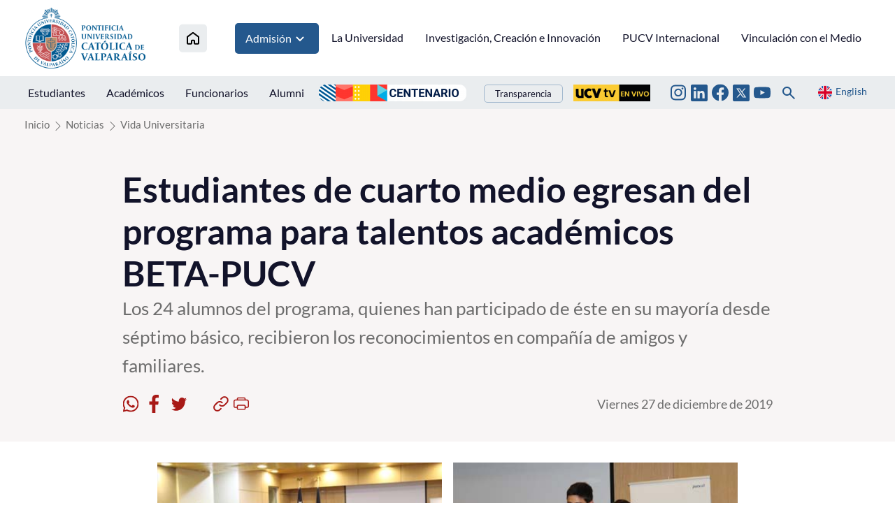

--- FILE ---
content_type: text/html; charset=utf-8
request_url: https://www.pucv.cl/pucv/noticias/vida-universitaria/estudiantes-de-cuarto-medio-egresan-del-programa-para-talentos
body_size: 9395
content:
<!DOCTYPE HTML>
<html lang="es-CL">
    <head>
        <!-- Meta tags -->
        

<!-- 20191226173857 -->
<title>Estudiantes de cuarto medio egresan del programa para talentos académicos BETA-PUCV | </title>
<meta name="robots" content="index,follow,noodp,noydir">
<meta charset="utf-8">
<meta name="description" content="Los 24 alumnos del programa, quienes han participado de éste en su mayoría desde séptimo básico, recibieron los reconocimientos en compañía de amigos y familiares.">
<link rel="canonical" href="https://www.pucv.cl/pucv/noticias/vida-universitaria/estudiantes-de-cuarto-medio-egresan-del-programa-para-talentos">
<!-- utiles -->
<meta name="viewport" content="width=device-width, initial-scale=1.0">
<meta name="HandheldFriendly" content="True">
<meta name="format-detection" content="telephone=no">
<meta http-equiv="X-UA-Compatible" content="IE=edge">
<meta name="author" content="" >
<link rel="shorcut icon" href="/favicon.ico" type="image/x-icon">
<link rel="icon" href="/favicon.ico" type="image/x-icon">
<!-- Meta tags Twitter-->
<meta name="twitter:card" content="summary_large_image">
<meta name="twitter:site" content="@">
<meta name="twitter:title" content="Estudiantes de cuarto medio egresan del programa para talentos académicos BETA-PUCV">
<meta name="twitter:description" content="Los 24 alumnos del programa, quienes han participado de éste en su mayoría desde séptimo básico, recibieron los reconocimientos en compañía de amigos y familiares.">

  
 
<meta property="twitter:image" content="https://www.pucv.cl/pucv/imag/v1/default/default_600x450.jpg" />
 
<!-- Meta tags FB  -->
<meta property="og:url" content="https://www.pucv.cl/pucv/noticias/vida-universitaria/estudiantes-de-cuarto-medio-egresan-del-programa-para-talentos">
<meta property="og:type" content="website">
<meta property="og:title" content="Estudiantes de cuarto medio egresan del programa para talentos académicos BETA-PUCV">
<meta property="og:description" content="Los 24 alumnos del programa, quienes han participado de éste en su mayoría desde séptimo básico, recibieron los reconocimientos en compañía de amigos y familiares.">

  
 
<meta property="og:image" content="https://www.pucv.cl/pucv/imag/v1/default/default_600x450.jpg">
<meta property="og:image:width" content="600">
<meta property="og:image:height" content="450">
 
<script type="application/ld+json">
    {
        "@context": "https://schema.org/",
        "@type": "NewsArticle",
        "mainEntityOfPage": {
            "@type": "Webpage",
            "name": "",
            "url": "https://www.pucv.cl/pucv/noticias/vida-universitaria/estudiantes-de-cuarto-medio-egresan-del-programa-para-talentos"
        },
        "headline": "Estudiantes de cuarto medio egresan del programa para talentos académicos BETA-PUCV",
        "image": [
        
        ],
        "inLanguage": "es-ES",
        "datePublished": "",
        "author": {
            "@type": "Organization",
            "name": ""
        },
        "publisher": {
            "@type": "Organization",
            "logo": {"@type": "ImageObject", "url": "https://www.pucv.cl/pucv/imag/v1/logos/logo_web_uta.png"},
            "name": "",
            "sameAs": ["https://www.facebook.com/", "https://twitter.com/"]
        }
    }
</script>
        <!--CSS 2022-->
        <!-- Google Tag Manager -->
<script>(function(w,d,s,l,i){w[l]=w[l]||[];w[l].push({'gtm.start':
new Date().getTime(),event:'gtm.js'});var f=d.getElementsByTagName(s)[0],
j=d.createElement(s),dl=l!='dataLayer'?'&l='+l:'';j.async=true;j.src=
'https://www.googletagmanager.com/gtm.js?id='+i+dl;f.parentNode.insertBefore(j,f);
})(window,document,'script','dataLayer','GTM-T3PQ3WKK');</script>
<!-- End Google Tag Manager -->


<link href="/pucv/css/v2/css/main.css?v=2.0.24" rel="stylesheet" type="text/css">
<link href="/pucv/css/v2/css/gridpak.css?v=2.0.24" rel="stylesheet" type="text/css">
<link href="/pucv/css/v2/css/swiper.min.css?v=2.0.24" rel="stylesheet" type="text/css">
<link href="/pucv/css/v2/css/jquery.fancybox.min.css?v=2.0.24" rel="stylesheet" type="text/css">

        <link href="/pucv/css/v2/css/articulo.css" rel="stylesheet" type="text/css">
<link href="/pucv/css/v2/css/estilos_vtxt.css" rel="stylesheet" type="text/css">
    </head>
    <body class="articulo pucv2022">
        <!-- saltar al contenido-->
        <div class="access1">
            <a href="#contenido-ppal" tabindex="-1">Click acá para ir directamente al contenido</a>
        </div>
        <!--HEADER-->
        <!-- Google Tag Manager (noscript) -->
<noscript><iframe src="https://www.googletagmanager.com/ns.html?id=GTM-T3PQ3WKK"
height="0" width="0" style="display:none;visibility:hidden"></iframe></noscript>
<!-- End Google Tag Manager (noscript) -->

<header id="header" class="header">
    <!-- menú Escritorio -->
    <div class="desktop">
        <!-- navegación principal -->
        <div class="main-navbar">
            <div class="auxi">
                
                <!-- logo -->
                <figure class="cont-logo">
                    
                    <a href="/" target="_top">
                    
                        
                        <img src="/pucv/site/artic/20220615/imag/foto_0000000120220615160256/logo_header.png">
                        
                        
                    
                    </a>
                    
                </figure>
                <!-- /logo -->
                

                
                
                <!-- menú -->
                <nav class="nav nav-primary">
                    <ul class="cont-links">
                        
                        
                        <li class="home-link">
                            <a href="/" target="_top" title="Inicio">
                                <img src="/pucv/imag/v2/icon/ico_house.svg" alt="Icono home">
                            </a>
                        </li>
                        
                        
                
                
                
                
                
                
                    
                        
                        
                        <li class="admision">
                            
                            
                            <a href="#" onclick="return false;" target="_top" title="Admisión">Admisión
                                <img src="/pucv/imag/v2/icon/arrow_menu.svg" alt="">
                            </a>

                            <ul class="sub-menu">
                            
                                
                                <li><a href="https://www.pucv.cl/pucv/pregrado" target="_top" title="Pregrado">Pregrado</a></li>
                                
                            
                                
                                <li><a href="https://www.postgradospucv.cl/" target="_top" title="Postgrado">Postgrado</a></li>
                                
                            
                                
                                <li><a href="https://www.formacioncontinuapucv.cl/" target="_top" title="Formación Continua">Formación Continua</a></li>
                                
                            
                                
                            
                                
                            
                                
                            
                                
                            
                                
                            
                                
                            
                                
                            
                                
                            
                                
                            
                                
                            
                                
                            
                                
                            
                                
                            
                                
                            
                                
                            
                                
                            
                                
                            
                                
                            
                            </ul>
                            
                            
                            
                        </li>
                        
                        
                    
                    
                
                
                
                
                
                    
                    
                        
                        
                        <li>
                            <a href="/pucv/site/edic/base/port/universidad.html" target="_top" title="La Universidad">La Universidad</a>
                        </li>
                        
                        
                        
                    
                
                
                
                
                
                    
                    
                        
                        
                        <li>
                            <a href="https://www.pucv.cl/uuaa/site/edic/base/port/vinci.html" target="_top" title="Investigación, Creación e Innovación">Investigación, Creación e Innovación</a>
                        </li>
                        
                        
                        
                    
                
                
                
                
                
                    
                    
                        
                        
                        <li>
                            <a href="https://dgai.pucv.cl/" target="_top" title="PUCV Internacional">PUCV Internacional</a>
                        </li>
                        
                        
                        
                    
                
                
                
                
                
                    
                    
                        
                        
                        <li>
                            <a href="https://vinculacionpucv.cl/" target="_blank" title="Vinculación con el Medio">Vinculación con el Medio</a>
                        </li>
                        
                        
                        
                    
                
                
                    </ul>
                </nav>
                <!-- /menú -->
                
                
            </div>
        </div>
        <!-- /navegación principal -->
        <!-- Sub navegación -->
        <div class="sub-navbar">
            <div class="auxi">
                <nav class="nav nav-secondary">
                    <!-- links secundarios -->
                    
                        
                        <ul class="sub-links">
                        
                        
                            
                            
                                <li>
                                    
                                    
                                    
                                    <a href="https://estudiantespucv.cl/" target="_blank" title="Estudiantes">Estudiantes</a>
                                    
                                    
                                </li>
                            
                        
                        
                    
                        
                        
                            
                            
                                <li>
                                    
                                    
                                    
                                    <a href="/pucv/site/edic/base/port/academicos.html" target="_top" title="Académicos">Académicos</a>
                                    
                                    
                                </li>
                            
                        
                        
                    
                        
                        
                            
                            
                                <li>
                                    
                                    
                                    
                                    <a href="/pucv/site/edic/base/port/funcionarios.html" target="_top" title="Funcionarios">Funcionarios</a>
                                    
                                    
                                </li>
                            
                        
                        
                    
                        
                        
                            
                            
                                <li>
                                    
                                    
                                    
                                    <a href="https://alumni.pucv.cl/" target="_blank" title="Alumni">Alumni</a>
                                    
                                    
                                </li>
                            
                        
                        
                        </ul>
                        
                    
                    <div class="aright">
                        
                            
                                
                                
                                    
                                <ul class="banners-header">
                                    <li><a href="https://centenario.pucv.cl/" target="_blank"><img src="/pucv/site/artic/20250926/imag/foto_0000004520250926115021/2228x254.png"></a></li>
                                </ul>
                                    
                                    
                                             
                            
                                                
                        
                        
                            <ul class="links-int">
                                <li><a href="https://transparencia.pucv.cl/"  target="_blank">Transparencia</a></li>
                            </ul>
                        

                        
                            
                                
                                
                                    
                                    
                                        
                                <ul class="banners-header">
                                    <li><a href="https://ucvtv.cl/" target="_blank"><img src="/pucv/site/artic/20240902/imag/foto_0000000120240902132746/pucv-senal.gif"></a></li>
                                </ul>
                                        
                                        
                                    
                                             
                            
                        
                    
                        
                        
                        <ul class="rss">
                        
                        
                        
                            <li>
                                <a href="https://www.instagram.com/pucv_cl" target="_blank">
                                    <img src="/pucv/imag/v2/icon/ico_instagram.svg" title="Instagram">
                                </a>
                            </li>
                        
                        
                        
                        
                        
                        
                        
                            <li>
                                <a href="https://www.linkedin.com/school/266175/admin/feed/posts/" target="_top">
                                    <img src="/pucv/imag/v2/icon/ico_linkedin_top.svg" title="Linkedin">
                                </a>
                            </li>
                        
                        
                        
                        
                        
                        
                        
                            <li>
                                <a href="https://www.facebook.com/pucv.cl" target="_blank">
                                    <img src="/pucv/imag/v2/icon/ico_facebook.svg" title="Facebook">
                                </a>
                            </li>
                        
                        
                        
                        
                        
                        
                        
                            <li>
                                <a href="https://www.twitter.com/pucv_cl" target="_blank">
                                    <img src="/pucv/imag/v2/icon/icon_twitter_top.svg" title="Twitter">
                                </a>
                            </li>
                        
                        
                        
                        
                        
                        
                        
                            <li>
                                <a href="https://www.youtube.com/user/pucvprensa" target="_blank">
                                    <img src="/pucv/imag/v2/icon/ico_youtube.svg" title="Youtube">
                                </a>
                            </li>
                        
                        
                        
                        </ul>
                        
                        
                        <div class="box-buscador">
                            <!--formulario-->
<form class="search-cont" id="buscar_simple" method="get" action="/cgi-bin/prontus_search.cgi">
    <input type="hidden" name="search_prontus" value="pucv" />
    <input type="hidden" name="search_tmp" value="search.html" />
    <input type="hidden" name="search_modo" value="and" />
    <input type="hidden" name="search_orden" value="cro" />
    <input type="hidden" name="search_resxpag" value="12" />
    <input type="hidden" name="search_maxpags" value="20" />
    <input type="hidden" name="search_form" value="yes" />
    <div class="search-wrapper">
        <div class="input-holder">
            <input type="text" name="search_texto" placeholder="Ingresa tu búsqueda" class="search-input">
            <button class="search-icon btn">
                <span class="ic-search"></span>
            </button>
            <!-- icono despliegue buscador -->
            <div class="search-icon ic " onclick="addClass('.search-wrapper', 'active')">
                <span class="ic-search"></span>
            </div>
            <!-- FIN icono despliegue buscador -->
        </div>
        <!-- icono cierre buscador -->
        <span class="close" onclick="removeClass('.search-wrapper', 'active')">
            <i class="fa-solid fa-xmark"></i>
        </span>
        <!-- FIN icono cierre buscador -->
    </div>
</form>
<!--/formulario--> 

<script type="text/javascript">
    function addClass(el, className) {
        var el = document.querySelectorAll(el);

        for (i = 0; i < el.length; i++) {
            if (el.classList) {
                el[i].classList.add(className);
            } else {
                el[i].className += ' ' + className;
            }
        }
    }

    function removeClass(el, className) {
        var el = document.querySelectorAll(el);

        for (i = 0; i < el.length; i++) {

            if (el[i].classList) {
                el[i].classList.remove(className);
            } else {
                el[i].className = el.className.replace(new RegExp('(^|\\b)' + className.split(' ').join('|') + '(\\b|$)', 'gi'), ' ');
            }
        }
    }
</script>
                        </div>
                        <a href="#" class="idioma" onclick="Vistas.goEnglish();"><img src="/pucv/imag/v2/icon/ico_en.svg" alt=""><span>English</span></a>
                    </div>
                </nav>
                <!-- /menú -->
            </div>
            <div class="separa"></div>
        </div>
        <!-- /Sub navegación -->
    </div>
    <!-- FIN menú Escritorio -->
    <!-- menú móvil -->
    <div class="menu-responsive responsive ">
        
    
        <div class="top-bar">
            
            <!-- logo -->
            <figure class="cont-logo">
                
                <a href="/" target="_top">
                
                    
                    <img src="/pucv/site/artic/20220615/imag/foto_0000000120220615160256/logo_header.png">
                    
                    
                
                </a>
                
            </figure>
            <!-- /logo -->
            
            <div class="btns-sec">
                <input class="menu-btn" type="checkbox" id="menu-btn" />
                <label class="menu-icon" for="menu-btn"><span class="navicon"></span></label>
            </div>
        </div>
        <nav class="menu">
        
            
            <!-- menú -->
            <ul class="cont-links">
            
            
            
        
            
            
            
            
            
        
            
            
            
                <li>
                    
                    
                    
                    <a href="/pucv/site/edic/base/port/universidad.html" target="_top" title="La Universidad">La Universidad</a>
                    
                    
                </li>
            
            
            
        
            
            
            
                <li>
                    
                    
                    
                    <a href="https://www.pucv.cl/uuaa/site/edic/base/port/vinci.html" target="_top" title="Investigación, Creación e Innovación">Investigación, Creación e Innovación</a>
                    
                    
                </li>
            
            
            
        
            
            
            
                <li>
                    
                    
                    
                    <a href="https://dgai.pucv.cl/" target="_top" title="PUCV Internacional">PUCV Internacional</a>
                    
                    
                </li>
            
            
            
        
            
            
            
                <li>
                    
                    
                    
                    <a href="https://vinculacionpucv.cl/" target="_blank" title="Vinculación con el Medio">Vinculación con el Medio</a>
                    
                    
                </li>
            
            
            
            </ul>
            
        

        
            
        
            
            
            <ul class="cont-links admision">
                <li class="rot">Admisión</li>
                
                    
                    <li><a href="https://www.pucv.cl/pucv/pregrado" target="_top" title="Pregrado">Pregrado</a></li>
                    
                
                    
                    <li><a href="https://www.postgradospucv.cl/" target="_top" title="Postgrado">Postgrado</a></li>
                    
                
                    
                    <li><a href="https://www.formacioncontinuapucv.cl/" target="_top" title="Formación Continua">Formación Continua</a></li>
                    
                
                    
                
                    
                
                    
                
                    
                
                    
                
                    
                
                    
                
                    
                
                    
                
                    
                
                    
                
                    
                
                    
                
                    
                
                    
                
                    
                
                    
                
                    
                
            </ul>
            
            
        
            
        
            
        
            
        
            
        


            <ul class="sub-links">
            
            
                
                
                    <li>
                        
                        
                        
                        <a href="https://estudiantespucv.cl/" target="_blank" title="Estudiantes">Estudiantes</a>
                        
                        
                    </li>
                
            
            
            
                
                
                    <li>
                        
                        
                        
                        <a href="/pucv/site/edic/base/port/academicos.html" target="_top" title="Académicos">Académicos</a>
                        
                        
                    </li>
                
            
            
            
                
                
                    <li>
                        
                        
                        
                        <a href="/pucv/site/edic/base/port/funcionarios.html" target="_top" title="Funcionarios">Funcionarios</a>
                        
                        
                    </li>
                
            
            
            
                
                
                    <li>
                        
                        
                        
                        <a href="https://alumni.pucv.cl/" target="_blank" title="Alumni">Alumni</a>
                        
                        
                    </li>
                
            
            

            
                <li><a href="https://transparencia.pucv.cl/" target="_blank">Transparencia</a></li>
            
            </ul>
            <div class="separa"></div>
            <div class="bottom-menu">                

                <a href="#" title="" class="idioma" onclick="Vistas.goEnglish();"><img src="/pucv/imag/v2/icon/ico_en.svg" alt=""><span>English</span></a>
                
                
                <ul class="rss">
                
                
                
                    <li>
                        <a href="https://www.instagram.com/pucv_cl" target="_blank">
                            <img src="/pucv/imag/v2/icon/ico_instagram.svg" title="Instagram">
                        </a>
                    </li>
                
                
                
                
                
                
                
                    <li>
                        <a href="https://www.linkedin.com/school/266175/admin/feed/posts/" target="_top">
                            <img src="/pucv/imag/v2/icon/ico_linkedin_top.svg" title="Linkedin">
                        </a>
                    </li>
                
                
                
                
                
                
                
                    <li>
                        <a href="https://www.facebook.com/pucv.cl" target="_blank">
                            <img src="/pucv/imag/v2/icon/ico_facebook.svg" title="Facebook">
                        </a>
                    </li>
                
                
                
                
                
                
                
                    <li>
                        <a href="https://www.twitter.com/pucv_cl" target="_blank">
                            <img src="/pucv/imag/v2/icon/icon_twitter_top.svg" title="Twitter">
                        </a>
                    </li>
                
                
                
                
                
                
                
                    <li>
                        <a href="https://www.youtube.com/user/pucvprensa" target="_blank">
                            <img src="/pucv/imag/v2/icon/ico_youtube.svg" title="Youtube">
                        </a>
                    </li>
                
                
                
                </ul>
                
                
                
                
                    
                        
                        <ul class="banners-header">
                            <li><a href="https://centenario.pucv.cl/" target="_blank"><img src="/pucv/site/artic/20250926/imag/foto_0000004520250926115021/2228x254.png"></a></li>
                        </ul>
                        
                                                        
                    
                                 
                
                
                    
                        
                        
                            
                            <ul class="banners-header">
                                <li><a href="https://ucvtv.cl/" target="_blank"><img src="/pucv/site/artic/20240902/imag/foto_0000000120240902132746/pucv-senal.gif"></a></li>
                            </ul>
                            
                                                        
                    
                                
                <div class="box-buscador">
                    <!--formulario-->
<form id="buscar_simple" method="get" action="/cgi-bin/prontus_search.cgi">
    <input type="hidden" name="search_prontus" value="pucv" />
    <input type="hidden" name="search_tmp" value="search.html" />
    <input type="hidden" name="search_modo" value="and" />
    <input type="hidden" name="search_orden" value="cro" />
    <input type="hidden" name="search_resxpag" value="12" />
    <input type="hidden" name="search_maxpags" value="20" />
    <input type="hidden" name="search_form" value="yes" />
    <input type="text" name="search_texto" value="Buscar..." class="campo" onclick="this.value=''">
    <input type="image" src="/pucv/imag/v2/icon/ico_lupa.svg" value="Buscar" alt="Buscar" class="lupa">
</form>
<!--/formulario-->
                </div>
                <div class="separa"></div>
            </div>
        </nav>
    </div>
    <!-- FIN menú móvil -->
</header>
        <!--/HEADER-->
        <!--CONTENIDO-->
        <div class="main">
            <header class="enc-port enc-bg">
                <div class="auxi">
                    <!-- encabezado con botón -->
                    <div class="enc-nav">
                        <!--breadcrumbs-->
<div class="breadcrumbs">
    <span class="breadcrumb"><a href="/">Inicio</a></span>
    
        
        
    <span class="breadcrumb"><a
            href="/pucv/site/tax/port/all/taxport_1___1.html">Noticias</a></span>
        
        
        
        
    <span class="breadcrumb"><a
            href="/pucv/site/tax/port/all/taxport_1_75__1.html">Vida Universitaria</a></span>
        
        
        
    
</div>
                    </div>
                    <!-- /FIN encabezado con botón -->
                    <div class="enc-main">
    
    <h1 id="#contenido-ppal">Estudiantes de cuarto medio egresan del programa para talentos académicos BETA-PUCV</h1>
    <p>Los 24 alumnos del programa, quienes han participado de éste en su mayoría desde séptimo básico, recibieron los reconocimientos en compañía de amigos y familiares.</p>
    <script>
    var share_url = 'https://web.whatsapp.com/send?text=https://www.pucv.cl/pucv/noticias/vida-universitaria/estudiantes-de-cuarto-medio-egresan-del-programa-para-talentos';
   if(/Android|webOS|iPhone|iPad|iPod|BlackBerry|IEMobile|Opera Mini/i.test(navigator.userAgent) ) {
      share_url = 'whatsapp://send?text=https://www.pucv.cl/pucv/noticias/vida-universitaria/estudiantes-de-cuarto-medio-egresan-del-programa-para-talentos';
   }
</script>
<div class="toolbar">
    <!-- botones redes sociales -->
    <ul class="cont-share">
        <li class="rss">
            <figure><a href="#" class="wsp" onclick="window.open(share_url,'','width=555,height=330'); return false;">
                <img src="/pucv/imag/v2/icon/icon_wsp.svg" alt="">
            </a></figure>
        </li>
        <li class="rss">
            <figure><a href="#" class="face" onclick="window.open('https://www.facebook.com/sharer/sharer.php?u=https://www.pucv.cl/pucv/noticias/vida-universitaria/estudiantes-de-cuarto-medio-egresan-del-programa-para-talentos','','width=555,height=330'); return false;">
                <img src="/pucv/imag/v2/icon/icon_facebook.svg" alt="">
            </a></figure>
        </li>
        <li class="rss last">
            <figure><a href="#" class="twitter" onclick="window.open('https://twitter.com/intent/tweet?text=Estudiantes de cuarto medio egresan del programa para talentos académicos BETA-PUCV&url='+ encodeURIComponent(document.title) + 'https://www.pucv.cl/pucv/noticias/vida-universitaria/estudiantes-de-cuarto-medio-egresan-del-programa-para-talentos','','width=555,height=330'); return false;">
                <img src="/pucv/imag/v2/icon/icon_twitter.svg" alt="">
            </a></figure>
        </li>
        <li>
            <figure><a href="#" class="link" onclick="Utiles.copiarEnlace('https://www.pucv.cl/pucv/noticias/vida-universitaria/estudiantes-de-cuarto-medio-egresan-del-programa-para-talentos'); return false;">
                <img src="/pucv/imag/v2/icon/icon_link.svg" alt="">
            </a></figure>
        </li>
        <li>
            <figure><a href="#" class="print" onclick="Utiles.imprimirArticulo('https://www.pucv.cl/pucv/site/artic/20191226/pags/20191226173857.html'); return false;">
                <img src="/pucv/imag/v2/icon/icon_print.svg" alt="">
            </a></figure>
        </li>
    </ul>
    <!-- FIN botones redes sociales -->
    <p class="fecha">Viernes 27 de diciembre de 2019</p>
</div>
</div>
                </div>
            </header>
            <div class="cont-art art-general">
                <div class="auxi">
                    <div class="row inv">
                        <div class="col xs-12 xsm-12 sm-12 md-12 lg-12">
                            <section class="enc-art">
                                <div class="auxi">
                                    
<div class="img-wrap doble">
    <figure class="imagen">
        <img src="/pucv/site/artic/20191226/imag/foto_0000000220191226173857.jpg" alt="Estudiantes de cuarto medio egresan del programa para talentos académicos BETA-PUCV - Foto 1">
    </figure>
    
    <figure class="imagen">
        <img src="/pucv/site/artic/20191226/imag/foto_0000000120191226173857.jpg" alt="Estudiantes de cuarto medio egresan del programa para talentos académicos BETA-PUCV - Foto 2">
    </figure>
    
</div>


                                </div>
                            </section>
                            <!-- artículo  -->
                            <section class="art-content">
                                <div class="auxi">
                                    
<!--STIT_vtxt_cuerpo-->
<div class="anclas">
    
</div>
<!--FIN STIT_vtxt_cuerpo-->
<div class="CUERPO">
    
    <p dir="ltr">27.12.2019</p>
<p dir="ltr">En una emotiva ceremonia, que contó con la asistencia de amigos y familiares, el Programa Educacional para Talentos Académicos BETA PUCV entregó los diplomas de egreso a estudiantes de cuarto medio.</p>
<p dir="ltr">Participaron de la actividad la directora del programa BETA de la Unidad de Inclusión al Talento Académico PUCV, Carolina Vidal, el director del Servicio de Asistencia Religiosa, Rafael Osorio y los profesores del programa.</p>
<p dir="ltr">Fueron 24 los estudiantes que completaron el programa BETA, pertenecientes a diversos establecimientos educacionales, tales como: Liceo Eduardo de la Barra; Liceo Manuel de Salas; Colegio Valle de Quillota; Liceo Politécnico Marga Marga; Liceo Comercial Alejandro Lubet Vergara, entre otros.</p>
<p dir="ltr">Este programa fue impulsado por el Ministerio de Educación, dirigido a estudiantes que, luego de un proceso de selección, pueden inscribir una serie de cursos y talleres. Cuenta con un primer y segundo semestre, más dos semanas intensivas en el verano. </p>
<p dir="ltr">Los cursos, divididos en áreas, son escogidos por los estudiantes según sus intereses, al igual que los talleres, logrando así, según su directora, un gusto y motivación particular por parte de los inscritos.</p>
<p dir="ltr">Carolina Vidal, desde su perspectiva como directora del programa, expresó su profundo orgullo por esta nueva generación de alumnos BETA-PUCV, asegurando que “hay un grado de cariño mutuo y vínculo que se forma con los estudiantes. Uno los ve crecer, evolucionar, etc. También hay cierta fidelización, así que luego de esto viene todo el acompañamiento que les hacemos después de egresados”.</p>
<p dir="ltr">Aseguró a su vez que “fue difícil terminar este año, se suspendieron muchas clases y las familias tenían cierto temor. Pero fue un proceso que pudimos culminar exitosamente”.</p>
<p dir="ltr"><strong>GENERACIÓN BETA 2019</strong></p>
<p dir="ltr">En representación de los profesores, Cristián Aranda instó a sus alumnos “a ser buenos líderes, quizá no de una empresa o un gobierno. Ser más humanos, en el sentido de la empatía y, lo que es clave para nosotros, formar buenos humanos”.</p>
<p dir="ltr">Por su parte Karla Aliaga, alumna del Liceo José Cortés Brown y representante de la Generación 2019 de BETA-PUCV, entregó palabras bastante sentidas a sus compañeros, que le acompañaron en el proceso desde séptimo básico. “Aquí aprendimos a reunirnos, a buscar soluciones, a cambiarlo todo para encontrarlas, a hacer una revolución, pero juntos, siempre juntos”. </p>
<p dir="ltr">A sus profesores, expresó un profundo agradecimiento “por su inmensa vocación. Gracias al programa por darnos la oportunidad de estar aquí, para dar lo mejor de nosotros y crear nuevas oportunidades para los otros”, pudiendo así entregar no sólo el conocimiento de cosas nuevas, sino el de un mundo nuevo.</p>
<p dir="ltr">Para concluir la actividad, se hizo entrega del reconocimiento más destacado de la ceremonia: el premio BETA 2019, otorgado al alumno que destacó en su trayectoria por representar el espíritu del programa en su compromiso y sello valórico. Este año lo obtuvo el alumno Ian Morris, del colegio Siglo XXI.</p>
<p dir="ltr"><em>Por Macarena Rojas</em></p>
<p dir="ltr"><em>Dirección General de Vinculación con el Medio</em></p>
</div>


                                    
<div class="img-wrap doble">
    <figure class="imagen">
        <img src="/pucv/site/artic/20191226/imag/foto_0000000320191226173857.jpg" alt="Estudiantes de cuarto medio egresan del programa para talentos académicos BETA-PUCV - Foto 3">
    </figure>
    
</div>


                                    










<section class="tags">
    <h3 class="tit">Tags</h3>
    <ul>
        
        <li><a href="/pucv/site/tag/port/all/tagport_4_1.html">Educación</a></li>
        
        <li><a href="/pucv/site/tag/port/all/tagport_58_1.html">Educación inclusiva</a></li>
        
        <li><a href="/pucv/site/tag/port/all/tagport_1_1.html">PUCV</a></li>
        
        <li><a href="/pucv/site/tag/port/all/tagport_5_1.html">Universidad</a></li>
        
    </ul>
    <div class="separa"></div>
</section>

                                </div>
                            </section>
                            <!-- /artículo  -->
                        </div>
                    </div>
                </div>
                <div class="separa"></div>
            </div>
            <!-- Start Relacionados -->



<!-- Art Relacionados -->
<section class="sec-temas arts">
    <div class="auxi">
        <header class="cont-tit">
            
            <h2 class="tit">Artículos relacionados</h2>
            
        </header>
        
        <div class="row">
            
            
            
            <article class="tema col xs-12 xsm-12 sm-6 md-3 lg-3">
                <a href="/pucv/beta-pucv-cierra-con-exito-la-temporada-academica-de-verano-2026">
                    
                    <img src="/pucv/site/artic/20260123/imag/foto_0000000320260123095530/IMG_3555.jpg" alt="BETA PUCV cierra con éxito la Temporada Académica de Verano 2026">
                    
                    
                    <footer>
                        <h3 class="title">BETA PUCV cierra con éxito la Temporada Académica de Verano 2026</h3>
                    </footer>
                </a>
            </article>
            
            
            
            
            <article class="tema col xs-12 xsm-12 sm-6 md-3 lg-3">
                <a href="/pucv/noticias/vida-universitaria/dos-alumni-pucv-fueron-designados-como-ministros-del-proximo-gobierno">
                    
                    <img src="/pucv/site/artic/20260122/imag/foto_0000000220260122165017/alumni.png" alt="Dos alumni PUCV fueron designados como ministros del próximo gobierno">
                    
                    
                    <footer>
                        <h3 class="title">Dos alumni PUCV fueron designados como ministros del próximo gobierno</h3>
                    </footer>
                </a>
            </article>
            
            
            
            
            <article class="tema col xs-12 xsm-12 sm-6 md-3 lg-3">
                <a href="/pucv/equipos-pucv-dieron-vida-la-experiencia-matriculas-2026">
                    
                    <img src="/pucv/site/artic/20260122/imag/foto_0000004720260122133746/FOTO_805X605.jpg" alt="GALERÍA: Equipos PUCV dieron vida a la Experiencia Matrículas 2026">
                    
                    
                    <footer>
                        <h3 class="title">GALERÍA: Equipos PUCV dieron vida a la Experiencia Matrículas 2026</h3>
                    </footer>
                </a>
            </article>
            
            
        </div>
    </div>
    <div class="separa"></div>
</section>
<!-- /Art Relacionados -->
<script>
    if(!document.querySelectorAll("section.sec-temas article").length) document.querySelector("section.sec-temas").style.display = "none"
</script>


<!-- End Relacionados -->
        </div>
        <!--/CONTENIDO-->
        <!--FOOTER-->
        <footer class="footer">
    <div class="auxi">
    
        <figure class="footer-logo">
            
                
                <img src="/pucv/site/artic/20220622/imag/foto_0000000120220622103220/logo-footer.gif" title="Logo footer nuevo diseño 2022" alt="Logo footer nuevo diseño 2022">
                
                
            
        </figure>
    

    
        
        <ul class="nav-footer">
        
        
        
            
            
            <li>
                <a href="https://navegador.pucv.cl" target="_blank" title="Navegador Académico">Navegador Académico</a>
            </li>
            
        
        
            
        
        
    
        
        
        
            
            
            <li>
                <a href="https://aulavirtual.pucv.cl/acceso/index.php" target="_top" title="Aula Virtual">Aula Virtual</a>
            </li>
            
        
        
            
        
        
    
        
        
        
            
            
            <li>
                <a href="http://biblioteca.pucv.cl/" target="_blank" title="Biblioteca">Biblioteca</a>
            </li>
            
        
        
            
        
        
    
        
        
        
            
            
            <li>
                <a href="https://euv.cl/" target="_top" title="Ediciones PUCV">Ediciones PUCV</a>
            </li>
            
        
        
            
        </ul>
            
        
        
    
        
        
        <ul class="nav-footer">
        
        
            
            
            <li>
                <a href="https://pucv.cl/pucv/trabaja-con-nosotros" target="_blank" title="Trabaja con nosotros">Trabaja con nosotros</a>
            </li>
            
        
        
            
        
        
    
        
        
        
            
            
            <li>
                <a href="https://transparencia.pucv.cl/" target="_blank" title="Transparencia">Transparencia</a>
            </li>
            
        
        
        
        </ul>
        
    

    
    
        <ul class="info-footer">
    
    
        
        
            
            <li class="info">
                <a href="https://www.google.cl/maps/place/Pontificia+Universidad+Cat%C3%B3lica+de+Valpara%C3%ADso/@-33.0445752,-71.6084738,17z/data=!4m8!1m2!2m1!1spucv+maps!3m4!1s0x0:0x2fc6c888d7a2a712!8m2!3d-33.0444073!4d-71.6058719" target="_blank">
                    <img src="/pucv/imag/v2/icon/ico_mapa_dos.svg" alt="Av. Brasil N° 2950, Valparaíso, Chile.">Av. Brasil N° 2950, Valparaíso, Chile.
                </a>
            </li>
            
            
        
        
    
    
    
    
    
        
        
            
            <li class="info">
                <a href="tel://+56 32 227 3000" target="_blank">
                    <img src="/pucv/imag/v2/icon/ico_phone.svg" alt="56 32 227 3000">56 32 227 3000
                </a>
            </li>
            
            
        
        
    
    
    
    
    
        
        
            
            <li class="info">
                <a href="mailto:info@pucv.cl" target="_blank">
                    <img src="/pucv/imag/v2/icon/ico_mail.svg" alt="info@pucv.cl">info@pucv.cl
                </a>
            </li>
            
            
        
        
    
    
    
    
    
        
        
            
            
            <li class="rss">
                <a href="https://www.facebook.com/pucv.cl" target="_blank">
                    <img src="/pucv/imag/v2/icon/footer_ico_facebook.png" alt="[Footer] Facebook">
                </a>
            </li>
            
        
        
    
    
    
    
    
        
        
            
            
            <li class="rss">
                <a href="https://www.instagram.com/pucv_cl" target="_blank">
                    <img src="/pucv/imag/v2/icon/footer_ico_instagram.png" alt="[Footer] Instagram">
                </a>
            </li>
            
        
        
    
    
    
    
    
        
        
            
            
            <li class="rss">
                <a href="https://www.twitter.com/pucv_cl" target="_blank">
                    <img src="/pucv/imag/v2/icon/icon_twitter_bottom.svg" alt="[Footer] Twitter">
                </a>
            </li>
            
        
        
    
    
    
    
    
        
        
            
            
            <li class="rss">
                <a href="https://www.youtube.com/user/pucvprensa" target="_blank">
                    <img src="/pucv/imag/v2/icon/footer_ico_youtube.png" alt="[Footer] Youtube">
                </a>
            </li>
            
        
        
    
    
        </ul>
    
    

    
        
        <ul class="logos-footer">
        
        
        
            <li>
                <figure class="footer-logos">
                    <a href="https://www.cnachile.cl/Paginas/Inicio.aspx" target="_top">
                        
                        <img src="/pucv/site/artic/20220622/imag/foto_0000002920220622110457/Logo_G9_Slogan.png" width="1024" height="300" alt="Acreditación 1" title="Acreditación 1">
                        
                        
                    </a>
                </figure>
            </li>
        
        
        
        </ul>
        
    
    </div>
</footer>
        <!--/FOOTER-->
        <!--JS-->
        <meta name="facebook-domain-verification" content="5s4y2xn2o8d4fhbk31snlei76odw9r" />

<!-- Global site tag (gtag.js) - Google Ads: 303961020 -->
<script async src="https://www.googletagmanager.com/gtag/js?id=AW-303961020"></script>
<script>
  window.dataLayer = window.dataLayer || [];
  function gtag(){dataLayer.push(arguments);}
  gtag('js', new Date());

  gtag('config', 'AW-303961020');
</script>

<script language='JavaScript1.1' async src='//pixel.mathtag.com/event/js?mt_id=1559347&mt_adid=248380&mt_exem=&mt_excl=&v1=&v2=&v3=&s1=&s2=&s3='></script>

<!-- Segment Pixel - Pixel - Universidad PUCV RMK - DO NOT MODIFY -->
<script src="https://secure.adnxs.com/seg?add=27541891&t=1" type="text/javascript"></script>
<!-- End of Segment Pixel -->

<!-- JS comunes rediseño -->
<script src="/pucv/js-local/v2/jquery/jquery-3.6.0.min.js"></script>
<script src="/pucv/js-local/v2/jquery/jquery-migrate-1.2.1.min.js"></script>
<script src="/pucv/js-local/v2/swiper.min.js"></script>
<script src="/pucv/js-local/v2/js-global.js?v=1.0.0"></script>
<script src="/pucv/js-local/v2/fancybox/jquery.fancybox.min.js"></script>
<!-- JS anteriores -->
<script type="text/javascript" src="/pucv/js-local/Utiles.class.js"></script>
<script type="text/javascript" src="/pucv/js-local/FontSize.class.js"></script>
<script type="text/javascript" src="/pucv/js-local/Vistas.class.js"></script>

<!-- Player -->
<script type="text/javascript" src="/pucv/js-local/prontusplayer/prontusPlayer.min.js"></script>
<link rel="stylesheet" href="/pucv/css/v1/controls.css">
<!-- /Player -->

<script type="text/javascript" src="/pucv/js-local/UtilesPUCV.class.js"></script>

<script src="https://www.google.com/recaptcha/api.js"></script>
<script type="text/javascript" src="/pucv/js-local/v2/Encuesta.class.js"></script>


<script type="text/javascript">
$(document).ready(function(){
    UtilesPUCV.init();
});
</script>
<!-- C\xF3digo Google Analytics -->
<script>
  (function(i,s,o,g,r,a,m){i['GoogleAnalyticsObject']=r;i[r]=i[r]||function(){
  (i[r].q=i[r].q||[]).push(arguments)},i[r].l=1*new Date();a=s.createElement(o),
  m=s.getElementsByTagName(o)[0];a.async=1;a.src=g;m.parentNode.insertBefore(a,m)
  })(window,document,'script','//www.google-analytics.com/analytics.js','ga');

  ga('create', 'UA-23152143-1', 'auto');
  ga('send', 'pageview');

</script>

<script id="navegg" type="text/javascript">
  (function(n,v,g){o="Navegg";if(!n[o]){
    a=v.createElement('script');a.src=g;b=document.getElementsByTagName('script')[0];
    b.parentNode.insertBefore(a,b);n[o]=n[o]||function(parms){
    n[o].q=n[o].q||[];n[o].q.push([this, parms])};}})
  (window, document, 'https://tag.navdmp.com/universal.min.js');
  window.naveggReady = window.naveggReady||[];
  window.nvg53323 = new Navegg({
    acc: 53323
  });
</script>


<!-- Google Tag Manager -->
<script>(function(w,d,s,l,i){w[l]=w[l]||[];w[l].push({'gtm.start':
new Date().getTime(),event:'gtm.js'});var f=d.getElementsByTagName(s)[0],
j=d.createElement(s),dl=l!='dataLayer'?'&l='+l:'';j.async=true;j.src=
'https://www.googletagmanager.com/gtm.js?id='+i+dl;f.parentNode.insertBefore(j,f);
})(window,document,'script','dataLayer','GTM-5B285L8');</script>
<!-- End Google Tag Manager -->

<script>
	// cerrar modal
	$('.modal-selector .btn-sec').click(function () {
		$.fancybox.close();
	});
</script>

<!-- Google tag (gtag.js) -->

<script async src="https://www.googletagmanager.com/gtag/js?id=G-M66NFXK63Q"></script>

<script>
  window.dataLayer = window.dataLayer || [];
  function gtag(){dataLayer.push(arguments);}
  gtag('js', new Date());
  gtag('config', 'G-M66NFXK63Q');
</script>
    </body>
</html>
